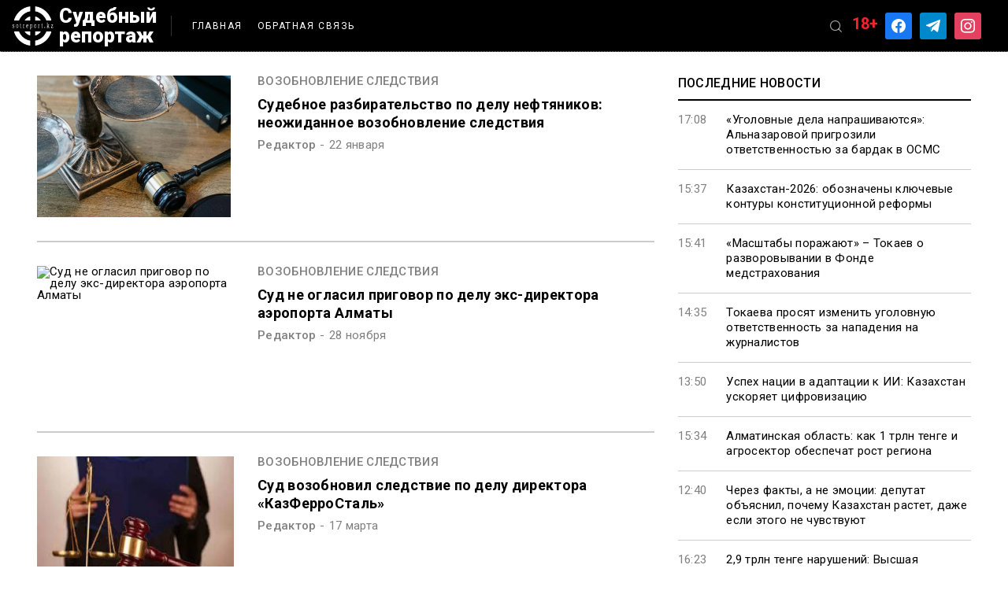

--- FILE ---
content_type: text/html; charset=UTF-8
request_url: https://sotreport.kz/tag/vozobnovlenie-sledstviya/
body_size: 13646
content:
<!doctype html>
<html dir="ltr" lang="ru-RU" prefix="og: https://ogp.me/ns#">
<head>
	<meta charset="UTF-8">
	<meta name="viewport" content="width=device-width, initial-scale=1">
	<meta name="yandex-verification" content="8b5d371b9818118f" />
	<link rel="profile" href="https://gmpg.org/xfn/11">
	<link rel="stylesheet" href="https://unpkg.com/swiper/swiper-bundle.min.css" />
	
	<script src="https://code.jquery.com/jquery-3.6.0.js"
  	integrity="sha256-H+K7U5CnXl1h5ywQfKtSj8PCmoN9aaq30gDh27Xc0jk="
  	crossorigin="anonymous"></script>
	

	<!-- Yandex.Metrika counter -->
	<script type="text/javascript" >
	   (function(m,e,t,r,i,k,a){m[i]=m[i]||function(){(m[i].a=m[i].a||[]).push(arguments)};
	   m[i].l=1*new Date();k=e.createElement(t),a=e.getElementsByTagName(t)[0],k.async=1,k.src=r,a.parentNode.insertBefore(k,a)})
	   (window, document, "script", "https://mc.yandex.ru/metrika/tag.js", "ym");

	   ym(81318001, "init", {
			clickmap:true,
			trackLinks:true,
			accurateTrackBounce:true,
			webvisor:true
	   });
	</script>
	<noscript><div><img src="https://mc.yandex.ru/watch/81318001" style="position:absolute; left:-9999px;" alt="" /></div></noscript>
	<!-- /Yandex.Metrika counter -->
	
	<!-- Global site tag (gtag.js) - Google Analytics -->
	<script async src="https://www.googletagmanager.com/gtag/js?id=G-L9QM82MBSL"></script>
	<script>
	  window.dataLayer = window.dataLayer || [];
	  function gtag(){dataLayer.push(arguments);}
	  gtag('js', new Date());

	  gtag('config', 'G-L9QM82MBSL');
	</script>
	<title>возобновление следствия - Судебный репортаж</title>
	<style>img:is([sizes="auto" i], [sizes^="auto," i]) { contain-intrinsic-size: 3000px 1500px }</style>
	
		<!-- All in One SEO 4.7.9.1 - aioseo.com -->
	<meta name="robots" content="max-image-preview:large" />
	<link rel="canonical" href="https://sotreport.kz/tag/vozobnovlenie-sledstviya/" />
	<meta name="generator" content="All in One SEO (AIOSEO) 4.7.9.1" />
		<script type="application/ld+json" class="aioseo-schema">
			{"@context":"https:\/\/schema.org","@graph":[{"@type":"BreadcrumbList","@id":"https:\/\/sotreport.kz\/tag\/vozobnovlenie-sledstviya\/#breadcrumblist","itemListElement":[{"@type":"ListItem","@id":"https:\/\/sotreport.kz\/#listItem","position":1,"name":"\u0413\u043b\u0430\u0432\u043d\u0430\u044f \u0441\u0442\u0440\u0430\u043d\u0438\u0446\u0430","item":"https:\/\/sotreport.kz\/","nextItem":{"@type":"ListItem","@id":"https:\/\/sotreport.kz\/tag\/vozobnovlenie-sledstviya\/#listItem","name":"\u0432\u043e\u0437\u043e\u0431\u043d\u043e\u0432\u043b\u0435\u043d\u0438\u0435 \u0441\u043b\u0435\u0434\u0441\u0442\u0432\u0438\u044f"}},{"@type":"ListItem","@id":"https:\/\/sotreport.kz\/tag\/vozobnovlenie-sledstviya\/#listItem","position":2,"name":"\u0432\u043e\u0437\u043e\u0431\u043d\u043e\u0432\u043b\u0435\u043d\u0438\u0435 \u0441\u043b\u0435\u0434\u0441\u0442\u0432\u0438\u044f","previousItem":{"@type":"ListItem","@id":"https:\/\/sotreport.kz\/#listItem","name":"\u0413\u043b\u0430\u0432\u043d\u0430\u044f \u0441\u0442\u0440\u0430\u043d\u0438\u0446\u0430"}}]},{"@type":"CollectionPage","@id":"https:\/\/sotreport.kz\/tag\/vozobnovlenie-sledstviya\/#collectionpage","url":"https:\/\/sotreport.kz\/tag\/vozobnovlenie-sledstviya\/","name":"\u0432\u043e\u0437\u043e\u0431\u043d\u043e\u0432\u043b\u0435\u043d\u0438\u0435 \u0441\u043b\u0435\u0434\u0441\u0442\u0432\u0438\u044f - \u0421\u0443\u0434\u0435\u0431\u043d\u044b\u0439 \u0440\u0435\u043f\u043e\u0440\u0442\u0430\u0436","inLanguage":"ru-RU","isPartOf":{"@id":"https:\/\/sotreport.kz\/#website"},"breadcrumb":{"@id":"https:\/\/sotreport.kz\/tag\/vozobnovlenie-sledstviya\/#breadcrumblist"}},{"@type":"Organization","@id":"https:\/\/sotreport.kz\/#organization","name":"\u0421\u0443\u0434\u0435\u0431\u043d\u044b\u0439 \u0440\u0435\u043f\u043e\u0440\u0442\u0430\u0436","url":"https:\/\/sotreport.kz\/"},{"@type":"WebSite","@id":"https:\/\/sotreport.kz\/#website","url":"https:\/\/sotreport.kz\/","name":"\u0421\u0443\u0434\u0435\u0431\u043d\u044b\u0439 \u0440\u0435\u043f\u043e\u0440\u0442\u0430\u0436","inLanguage":"ru-RU","publisher":{"@id":"https:\/\/sotreport.kz\/#organization"}}]}
		</script>
		<!-- All in One SEO -->

<link rel='dns-prefetch' href='//stats.wp.com' />
<link rel='preconnect' href='//i0.wp.com' />
<link rel='preconnect' href='//c0.wp.com' />
<link rel="alternate" type="application/rss+xml" title="Судебный репортаж &raquo; Лента" href="https://sotreport.kz/feed/" />
<link rel="alternate" type="application/rss+xml" title="Судебный репортаж &raquo; Лента метки возобновление следствия" href="https://sotreport.kz/tag/vozobnovlenie-sledstviya/feed/" />
		<!-- This site uses the Google Analytics by MonsterInsights plugin v9.3.0 - Using Analytics tracking - https://www.monsterinsights.com/ -->
							<script src="//www.googletagmanager.com/gtag/js?id=G-L9QM82MBSL"  data-cfasync="false" data-wpfc-render="false" async></script>
			<script data-cfasync="false" data-wpfc-render="false">
				var mi_version = '9.3.0';
				var mi_track_user = true;
				var mi_no_track_reason = '';
								var MonsterInsightsDefaultLocations = {"page_location":"https:\/\/sotreport.kz\/tag\/vozobnovlenie-sledstviya\/"};
				if ( typeof MonsterInsightsPrivacyGuardFilter === 'function' ) {
					var MonsterInsightsLocations = (typeof MonsterInsightsExcludeQuery === 'object') ? MonsterInsightsPrivacyGuardFilter( MonsterInsightsExcludeQuery ) : MonsterInsightsPrivacyGuardFilter( MonsterInsightsDefaultLocations );
				} else {
					var MonsterInsightsLocations = (typeof MonsterInsightsExcludeQuery === 'object') ? MonsterInsightsExcludeQuery : MonsterInsightsDefaultLocations;
				}

								var disableStrs = [
										'ga-disable-G-L9QM82MBSL',
									];

				/* Function to detect opted out users */
				function __gtagTrackerIsOptedOut() {
					for (var index = 0; index < disableStrs.length; index++) {
						if (document.cookie.indexOf(disableStrs[index] + '=true') > -1) {
							return true;
						}
					}

					return false;
				}

				/* Disable tracking if the opt-out cookie exists. */
				if (__gtagTrackerIsOptedOut()) {
					for (var index = 0; index < disableStrs.length; index++) {
						window[disableStrs[index]] = true;
					}
				}

				/* Opt-out function */
				function __gtagTrackerOptout() {
					for (var index = 0; index < disableStrs.length; index++) {
						document.cookie = disableStrs[index] + '=true; expires=Thu, 31 Dec 2099 23:59:59 UTC; path=/';
						window[disableStrs[index]] = true;
					}
				}

				if ('undefined' === typeof gaOptout) {
					function gaOptout() {
						__gtagTrackerOptout();
					}
				}
								window.dataLayer = window.dataLayer || [];

				window.MonsterInsightsDualTracker = {
					helpers: {},
					trackers: {},
				};
				if (mi_track_user) {
					function __gtagDataLayer() {
						dataLayer.push(arguments);
					}

					function __gtagTracker(type, name, parameters) {
						if (!parameters) {
							parameters = {};
						}

						if (parameters.send_to) {
							__gtagDataLayer.apply(null, arguments);
							return;
						}

						if (type === 'event') {
														parameters.send_to = monsterinsights_frontend.v4_id;
							var hookName = name;
							if (typeof parameters['event_category'] !== 'undefined') {
								hookName = parameters['event_category'] + ':' + name;
							}

							if (typeof MonsterInsightsDualTracker.trackers[hookName] !== 'undefined') {
								MonsterInsightsDualTracker.trackers[hookName](parameters);
							} else {
								__gtagDataLayer('event', name, parameters);
							}
							
						} else {
							__gtagDataLayer.apply(null, arguments);
						}
					}

					__gtagTracker('js', new Date());
					__gtagTracker('set', {
						'developer_id.dZGIzZG': true,
											});
					if ( MonsterInsightsLocations.page_location ) {
						__gtagTracker('set', MonsterInsightsLocations);
					}
										__gtagTracker('config', 'G-L9QM82MBSL', {"forceSSL":"true","link_attribution":"true"} );
															window.gtag = __gtagTracker;										(function () {
						/* https://developers.google.com/analytics/devguides/collection/analyticsjs/ */
						/* ga and __gaTracker compatibility shim. */
						var noopfn = function () {
							return null;
						};
						var newtracker = function () {
							return new Tracker();
						};
						var Tracker = function () {
							return null;
						};
						var p = Tracker.prototype;
						p.get = noopfn;
						p.set = noopfn;
						p.send = function () {
							var args = Array.prototype.slice.call(arguments);
							args.unshift('send');
							__gaTracker.apply(null, args);
						};
						var __gaTracker = function () {
							var len = arguments.length;
							if (len === 0) {
								return;
							}
							var f = arguments[len - 1];
							if (typeof f !== 'object' || f === null || typeof f.hitCallback !== 'function') {
								if ('send' === arguments[0]) {
									var hitConverted, hitObject = false, action;
									if ('event' === arguments[1]) {
										if ('undefined' !== typeof arguments[3]) {
											hitObject = {
												'eventAction': arguments[3],
												'eventCategory': arguments[2],
												'eventLabel': arguments[4],
												'value': arguments[5] ? arguments[5] : 1,
											}
										}
									}
									if ('pageview' === arguments[1]) {
										if ('undefined' !== typeof arguments[2]) {
											hitObject = {
												'eventAction': 'page_view',
												'page_path': arguments[2],
											}
										}
									}
									if (typeof arguments[2] === 'object') {
										hitObject = arguments[2];
									}
									if (typeof arguments[5] === 'object') {
										Object.assign(hitObject, arguments[5]);
									}
									if ('undefined' !== typeof arguments[1].hitType) {
										hitObject = arguments[1];
										if ('pageview' === hitObject.hitType) {
											hitObject.eventAction = 'page_view';
										}
									}
									if (hitObject) {
										action = 'timing' === arguments[1].hitType ? 'timing_complete' : hitObject.eventAction;
										hitConverted = mapArgs(hitObject);
										__gtagTracker('event', action, hitConverted);
									}
								}
								return;
							}

							function mapArgs(args) {
								var arg, hit = {};
								var gaMap = {
									'eventCategory': 'event_category',
									'eventAction': 'event_action',
									'eventLabel': 'event_label',
									'eventValue': 'event_value',
									'nonInteraction': 'non_interaction',
									'timingCategory': 'event_category',
									'timingVar': 'name',
									'timingValue': 'value',
									'timingLabel': 'event_label',
									'page': 'page_path',
									'location': 'page_location',
									'title': 'page_title',
									'referrer' : 'page_referrer',
								};
								for (arg in args) {
																		if (!(!args.hasOwnProperty(arg) || !gaMap.hasOwnProperty(arg))) {
										hit[gaMap[arg]] = args[arg];
									} else {
										hit[arg] = args[arg];
									}
								}
								return hit;
							}

							try {
								f.hitCallback();
							} catch (ex) {
							}
						};
						__gaTracker.create = newtracker;
						__gaTracker.getByName = newtracker;
						__gaTracker.getAll = function () {
							return [];
						};
						__gaTracker.remove = noopfn;
						__gaTracker.loaded = true;
						window['__gaTracker'] = __gaTracker;
					})();
									} else {
										console.log("");
					(function () {
						function __gtagTracker() {
							return null;
						}

						window['__gtagTracker'] = __gtagTracker;
						window['gtag'] = __gtagTracker;
					})();
									}
			</script>
				<!-- / Google Analytics by MonsterInsights -->
		<script>
window._wpemojiSettings = {"baseUrl":"https:\/\/s.w.org\/images\/core\/emoji\/15.0.3\/72x72\/","ext":".png","svgUrl":"https:\/\/s.w.org\/images\/core\/emoji\/15.0.3\/svg\/","svgExt":".svg","source":{"concatemoji":"https:\/\/sotreport.kz\/wp-includes\/js\/wp-emoji-release.min.js?ver=6.7.4"}};
/*! This file is auto-generated */
!function(i,n){var o,s,e;function c(e){try{var t={supportTests:e,timestamp:(new Date).valueOf()};sessionStorage.setItem(o,JSON.stringify(t))}catch(e){}}function p(e,t,n){e.clearRect(0,0,e.canvas.width,e.canvas.height),e.fillText(t,0,0);var t=new Uint32Array(e.getImageData(0,0,e.canvas.width,e.canvas.height).data),r=(e.clearRect(0,0,e.canvas.width,e.canvas.height),e.fillText(n,0,0),new Uint32Array(e.getImageData(0,0,e.canvas.width,e.canvas.height).data));return t.every(function(e,t){return e===r[t]})}function u(e,t,n){switch(t){case"flag":return n(e,"\ud83c\udff3\ufe0f\u200d\u26a7\ufe0f","\ud83c\udff3\ufe0f\u200b\u26a7\ufe0f")?!1:!n(e,"\ud83c\uddfa\ud83c\uddf3","\ud83c\uddfa\u200b\ud83c\uddf3")&&!n(e,"\ud83c\udff4\udb40\udc67\udb40\udc62\udb40\udc65\udb40\udc6e\udb40\udc67\udb40\udc7f","\ud83c\udff4\u200b\udb40\udc67\u200b\udb40\udc62\u200b\udb40\udc65\u200b\udb40\udc6e\u200b\udb40\udc67\u200b\udb40\udc7f");case"emoji":return!n(e,"\ud83d\udc26\u200d\u2b1b","\ud83d\udc26\u200b\u2b1b")}return!1}function f(e,t,n){var r="undefined"!=typeof WorkerGlobalScope&&self instanceof WorkerGlobalScope?new OffscreenCanvas(300,150):i.createElement("canvas"),a=r.getContext("2d",{willReadFrequently:!0}),o=(a.textBaseline="top",a.font="600 32px Arial",{});return e.forEach(function(e){o[e]=t(a,e,n)}),o}function t(e){var t=i.createElement("script");t.src=e,t.defer=!0,i.head.appendChild(t)}"undefined"!=typeof Promise&&(o="wpEmojiSettingsSupports",s=["flag","emoji"],n.supports={everything:!0,everythingExceptFlag:!0},e=new Promise(function(e){i.addEventListener("DOMContentLoaded",e,{once:!0})}),new Promise(function(t){var n=function(){try{var e=JSON.parse(sessionStorage.getItem(o));if("object"==typeof e&&"number"==typeof e.timestamp&&(new Date).valueOf()<e.timestamp+604800&&"object"==typeof e.supportTests)return e.supportTests}catch(e){}return null}();if(!n){if("undefined"!=typeof Worker&&"undefined"!=typeof OffscreenCanvas&&"undefined"!=typeof URL&&URL.createObjectURL&&"undefined"!=typeof Blob)try{var e="postMessage("+f.toString()+"("+[JSON.stringify(s),u.toString(),p.toString()].join(",")+"));",r=new Blob([e],{type:"text/javascript"}),a=new Worker(URL.createObjectURL(r),{name:"wpTestEmojiSupports"});return void(a.onmessage=function(e){c(n=e.data),a.terminate(),t(n)})}catch(e){}c(n=f(s,u,p))}t(n)}).then(function(e){for(var t in e)n.supports[t]=e[t],n.supports.everything=n.supports.everything&&n.supports[t],"flag"!==t&&(n.supports.everythingExceptFlag=n.supports.everythingExceptFlag&&n.supports[t]);n.supports.everythingExceptFlag=n.supports.everythingExceptFlag&&!n.supports.flag,n.DOMReady=!1,n.readyCallback=function(){n.DOMReady=!0}}).then(function(){return e}).then(function(){var e;n.supports.everything||(n.readyCallback(),(e=n.source||{}).concatemoji?t(e.concatemoji):e.wpemoji&&e.twemoji&&(t(e.twemoji),t(e.wpemoji)))}))}((window,document),window._wpemojiSettings);
</script>
<style id='wp-emoji-styles-inline-css'>

	img.wp-smiley, img.emoji {
		display: inline !important;
		border: none !important;
		box-shadow: none !important;
		height: 1em !important;
		width: 1em !important;
		margin: 0 0.07em !important;
		vertical-align: -0.1em !important;
		background: none !important;
		padding: 0 !important;
	}
</style>
<link rel='stylesheet' id='wp-block-library-css' href='https://c0.wp.com/c/6.7.4/wp-includes/css/dist/block-library/style.min.css' media='all' />
<link rel='stylesheet' id='wpzoom-social-icons-block-style-css' href='https://sotreport.kz/wp-content/plugins/social-icons-widget-by-wpzoom/block/dist/style-wpzoom-social-icons.css?ver=4.3.4' media='all' />
<link rel='stylesheet' id='mediaelement-css' href='https://c0.wp.com/c/6.7.4/wp-includes/js/mediaelement/mediaelementplayer-legacy.min.css' media='all' />
<link rel='stylesheet' id='wp-mediaelement-css' href='https://c0.wp.com/c/6.7.4/wp-includes/js/mediaelement/wp-mediaelement.min.css' media='all' />
<style id='jetpack-sharing-buttons-style-inline-css'>
.jetpack-sharing-buttons__services-list{display:flex;flex-direction:row;flex-wrap:wrap;gap:0;list-style-type:none;margin:5px;padding:0}.jetpack-sharing-buttons__services-list.has-small-icon-size{font-size:12px}.jetpack-sharing-buttons__services-list.has-normal-icon-size{font-size:16px}.jetpack-sharing-buttons__services-list.has-large-icon-size{font-size:24px}.jetpack-sharing-buttons__services-list.has-huge-icon-size{font-size:36px}@media print{.jetpack-sharing-buttons__services-list{display:none!important}}.editor-styles-wrapper .wp-block-jetpack-sharing-buttons{gap:0;padding-inline-start:0}ul.jetpack-sharing-buttons__services-list.has-background{padding:1.25em 2.375em}
</style>
<style id='classic-theme-styles-inline-css'>
/*! This file is auto-generated */
.wp-block-button__link{color:#fff;background-color:#32373c;border-radius:9999px;box-shadow:none;text-decoration:none;padding:calc(.667em + 2px) calc(1.333em + 2px);font-size:1.125em}.wp-block-file__button{background:#32373c;color:#fff;text-decoration:none}
</style>
<style id='global-styles-inline-css'>
:root{--wp--preset--aspect-ratio--square: 1;--wp--preset--aspect-ratio--4-3: 4/3;--wp--preset--aspect-ratio--3-4: 3/4;--wp--preset--aspect-ratio--3-2: 3/2;--wp--preset--aspect-ratio--2-3: 2/3;--wp--preset--aspect-ratio--16-9: 16/9;--wp--preset--aspect-ratio--9-16: 9/16;--wp--preset--color--black: #000000;--wp--preset--color--cyan-bluish-gray: #abb8c3;--wp--preset--color--white: #ffffff;--wp--preset--color--pale-pink: #f78da7;--wp--preset--color--vivid-red: #cf2e2e;--wp--preset--color--luminous-vivid-orange: #ff6900;--wp--preset--color--luminous-vivid-amber: #fcb900;--wp--preset--color--light-green-cyan: #7bdcb5;--wp--preset--color--vivid-green-cyan: #00d084;--wp--preset--color--pale-cyan-blue: #8ed1fc;--wp--preset--color--vivid-cyan-blue: #0693e3;--wp--preset--color--vivid-purple: #9b51e0;--wp--preset--gradient--vivid-cyan-blue-to-vivid-purple: linear-gradient(135deg,rgba(6,147,227,1) 0%,rgb(155,81,224) 100%);--wp--preset--gradient--light-green-cyan-to-vivid-green-cyan: linear-gradient(135deg,rgb(122,220,180) 0%,rgb(0,208,130) 100%);--wp--preset--gradient--luminous-vivid-amber-to-luminous-vivid-orange: linear-gradient(135deg,rgba(252,185,0,1) 0%,rgba(255,105,0,1) 100%);--wp--preset--gradient--luminous-vivid-orange-to-vivid-red: linear-gradient(135deg,rgba(255,105,0,1) 0%,rgb(207,46,46) 100%);--wp--preset--gradient--very-light-gray-to-cyan-bluish-gray: linear-gradient(135deg,rgb(238,238,238) 0%,rgb(169,184,195) 100%);--wp--preset--gradient--cool-to-warm-spectrum: linear-gradient(135deg,rgb(74,234,220) 0%,rgb(151,120,209) 20%,rgb(207,42,186) 40%,rgb(238,44,130) 60%,rgb(251,105,98) 80%,rgb(254,248,76) 100%);--wp--preset--gradient--blush-light-purple: linear-gradient(135deg,rgb(255,206,236) 0%,rgb(152,150,240) 100%);--wp--preset--gradient--blush-bordeaux: linear-gradient(135deg,rgb(254,205,165) 0%,rgb(254,45,45) 50%,rgb(107,0,62) 100%);--wp--preset--gradient--luminous-dusk: linear-gradient(135deg,rgb(255,203,112) 0%,rgb(199,81,192) 50%,rgb(65,88,208) 100%);--wp--preset--gradient--pale-ocean: linear-gradient(135deg,rgb(255,245,203) 0%,rgb(182,227,212) 50%,rgb(51,167,181) 100%);--wp--preset--gradient--electric-grass: linear-gradient(135deg,rgb(202,248,128) 0%,rgb(113,206,126) 100%);--wp--preset--gradient--midnight: linear-gradient(135deg,rgb(2,3,129) 0%,rgb(40,116,252) 100%);--wp--preset--font-size--small: 13px;--wp--preset--font-size--medium: 20px;--wp--preset--font-size--large: 36px;--wp--preset--font-size--x-large: 42px;--wp--preset--spacing--20: 0.44rem;--wp--preset--spacing--30: 0.67rem;--wp--preset--spacing--40: 1rem;--wp--preset--spacing--50: 1.5rem;--wp--preset--spacing--60: 2.25rem;--wp--preset--spacing--70: 3.38rem;--wp--preset--spacing--80: 5.06rem;--wp--preset--shadow--natural: 6px 6px 9px rgba(0, 0, 0, 0.2);--wp--preset--shadow--deep: 12px 12px 50px rgba(0, 0, 0, 0.4);--wp--preset--shadow--sharp: 6px 6px 0px rgba(0, 0, 0, 0.2);--wp--preset--shadow--outlined: 6px 6px 0px -3px rgba(255, 255, 255, 1), 6px 6px rgba(0, 0, 0, 1);--wp--preset--shadow--crisp: 6px 6px 0px rgba(0, 0, 0, 1);}:where(.is-layout-flex){gap: 0.5em;}:where(.is-layout-grid){gap: 0.5em;}body .is-layout-flex{display: flex;}.is-layout-flex{flex-wrap: wrap;align-items: center;}.is-layout-flex > :is(*, div){margin: 0;}body .is-layout-grid{display: grid;}.is-layout-grid > :is(*, div){margin: 0;}:where(.wp-block-columns.is-layout-flex){gap: 2em;}:where(.wp-block-columns.is-layout-grid){gap: 2em;}:where(.wp-block-post-template.is-layout-flex){gap: 1.25em;}:where(.wp-block-post-template.is-layout-grid){gap: 1.25em;}.has-black-color{color: var(--wp--preset--color--black) !important;}.has-cyan-bluish-gray-color{color: var(--wp--preset--color--cyan-bluish-gray) !important;}.has-white-color{color: var(--wp--preset--color--white) !important;}.has-pale-pink-color{color: var(--wp--preset--color--pale-pink) !important;}.has-vivid-red-color{color: var(--wp--preset--color--vivid-red) !important;}.has-luminous-vivid-orange-color{color: var(--wp--preset--color--luminous-vivid-orange) !important;}.has-luminous-vivid-amber-color{color: var(--wp--preset--color--luminous-vivid-amber) !important;}.has-light-green-cyan-color{color: var(--wp--preset--color--light-green-cyan) !important;}.has-vivid-green-cyan-color{color: var(--wp--preset--color--vivid-green-cyan) !important;}.has-pale-cyan-blue-color{color: var(--wp--preset--color--pale-cyan-blue) !important;}.has-vivid-cyan-blue-color{color: var(--wp--preset--color--vivid-cyan-blue) !important;}.has-vivid-purple-color{color: var(--wp--preset--color--vivid-purple) !important;}.has-black-background-color{background-color: var(--wp--preset--color--black) !important;}.has-cyan-bluish-gray-background-color{background-color: var(--wp--preset--color--cyan-bluish-gray) !important;}.has-white-background-color{background-color: var(--wp--preset--color--white) !important;}.has-pale-pink-background-color{background-color: var(--wp--preset--color--pale-pink) !important;}.has-vivid-red-background-color{background-color: var(--wp--preset--color--vivid-red) !important;}.has-luminous-vivid-orange-background-color{background-color: var(--wp--preset--color--luminous-vivid-orange) !important;}.has-luminous-vivid-amber-background-color{background-color: var(--wp--preset--color--luminous-vivid-amber) !important;}.has-light-green-cyan-background-color{background-color: var(--wp--preset--color--light-green-cyan) !important;}.has-vivid-green-cyan-background-color{background-color: var(--wp--preset--color--vivid-green-cyan) !important;}.has-pale-cyan-blue-background-color{background-color: var(--wp--preset--color--pale-cyan-blue) !important;}.has-vivid-cyan-blue-background-color{background-color: var(--wp--preset--color--vivid-cyan-blue) !important;}.has-vivid-purple-background-color{background-color: var(--wp--preset--color--vivid-purple) !important;}.has-black-border-color{border-color: var(--wp--preset--color--black) !important;}.has-cyan-bluish-gray-border-color{border-color: var(--wp--preset--color--cyan-bluish-gray) !important;}.has-white-border-color{border-color: var(--wp--preset--color--white) !important;}.has-pale-pink-border-color{border-color: var(--wp--preset--color--pale-pink) !important;}.has-vivid-red-border-color{border-color: var(--wp--preset--color--vivid-red) !important;}.has-luminous-vivid-orange-border-color{border-color: var(--wp--preset--color--luminous-vivid-orange) !important;}.has-luminous-vivid-amber-border-color{border-color: var(--wp--preset--color--luminous-vivid-amber) !important;}.has-light-green-cyan-border-color{border-color: var(--wp--preset--color--light-green-cyan) !important;}.has-vivid-green-cyan-border-color{border-color: var(--wp--preset--color--vivid-green-cyan) !important;}.has-pale-cyan-blue-border-color{border-color: var(--wp--preset--color--pale-cyan-blue) !important;}.has-vivid-cyan-blue-border-color{border-color: var(--wp--preset--color--vivid-cyan-blue) !important;}.has-vivid-purple-border-color{border-color: var(--wp--preset--color--vivid-purple) !important;}.has-vivid-cyan-blue-to-vivid-purple-gradient-background{background: var(--wp--preset--gradient--vivid-cyan-blue-to-vivid-purple) !important;}.has-light-green-cyan-to-vivid-green-cyan-gradient-background{background: var(--wp--preset--gradient--light-green-cyan-to-vivid-green-cyan) !important;}.has-luminous-vivid-amber-to-luminous-vivid-orange-gradient-background{background: var(--wp--preset--gradient--luminous-vivid-amber-to-luminous-vivid-orange) !important;}.has-luminous-vivid-orange-to-vivid-red-gradient-background{background: var(--wp--preset--gradient--luminous-vivid-orange-to-vivid-red) !important;}.has-very-light-gray-to-cyan-bluish-gray-gradient-background{background: var(--wp--preset--gradient--very-light-gray-to-cyan-bluish-gray) !important;}.has-cool-to-warm-spectrum-gradient-background{background: var(--wp--preset--gradient--cool-to-warm-spectrum) !important;}.has-blush-light-purple-gradient-background{background: var(--wp--preset--gradient--blush-light-purple) !important;}.has-blush-bordeaux-gradient-background{background: var(--wp--preset--gradient--blush-bordeaux) !important;}.has-luminous-dusk-gradient-background{background: var(--wp--preset--gradient--luminous-dusk) !important;}.has-pale-ocean-gradient-background{background: var(--wp--preset--gradient--pale-ocean) !important;}.has-electric-grass-gradient-background{background: var(--wp--preset--gradient--electric-grass) !important;}.has-midnight-gradient-background{background: var(--wp--preset--gradient--midnight) !important;}.has-small-font-size{font-size: var(--wp--preset--font-size--small) !important;}.has-medium-font-size{font-size: var(--wp--preset--font-size--medium) !important;}.has-large-font-size{font-size: var(--wp--preset--font-size--large) !important;}.has-x-large-font-size{font-size: var(--wp--preset--font-size--x-large) !important;}
:where(.wp-block-post-template.is-layout-flex){gap: 1.25em;}:where(.wp-block-post-template.is-layout-grid){gap: 1.25em;}
:where(.wp-block-columns.is-layout-flex){gap: 2em;}:where(.wp-block-columns.is-layout-grid){gap: 2em;}
:root :where(.wp-block-pullquote){font-size: 1.5em;line-height: 1.6;}
</style>
<link rel='stylesheet' id='cntctfrm_form_style-css' href='https://sotreport.kz/wp-content/plugins/contact-form-plugin/css/form_style.css?ver=4.3.6' media='all' />
<link rel='stylesheet' id='foobox-free-min-css' href='https://sotreport.kz/wp-content/plugins/foobox-image-lightbox/free/css/foobox.free.min.css?ver=2.7.34' media='all' />
<link rel='stylesheet' id='wp-downloadmanager-css' href='https://sotreport.kz/wp-content/plugins/wp-downloadmanager/download-css.css?ver=1.68.9' media='all' />
<link rel='stylesheet' id='mincss-css' href='https://sotreport.kz/wp-content/themes/news-site/css/style.min.css?ver=6.7.4' media='all' />
<link rel='stylesheet' id='wpzoom-social-icons-socicon-css' href='https://sotreport.kz/wp-content/plugins/social-icons-widget-by-wpzoom/assets/css/wpzoom-socicon.css?ver=1733818897' media='all' />
<link rel='stylesheet' id='wpzoom-social-icons-genericons-css' href='https://sotreport.kz/wp-content/plugins/social-icons-widget-by-wpzoom/assets/css/genericons.css?ver=1733818897' media='all' />
<link rel='stylesheet' id='wpzoom-social-icons-academicons-css' href='https://sotreport.kz/wp-content/plugins/social-icons-widget-by-wpzoom/assets/css/academicons.min.css?ver=1733818897' media='all' />
<link rel='stylesheet' id='wpzoom-social-icons-font-awesome-3-css' href='https://sotreport.kz/wp-content/plugins/social-icons-widget-by-wpzoom/assets/css/font-awesome-3.min.css?ver=1733818897' media='all' />
<link rel='stylesheet' id='dashicons-css' href='https://c0.wp.com/c/6.7.4/wp-includes/css/dashicons.min.css' media='all' />
<link rel='stylesheet' id='wpzoom-social-icons-styles-css' href='https://sotreport.kz/wp-content/plugins/social-icons-widget-by-wpzoom/assets/css/wpzoom-social-icons-styles.css?ver=1733818897' media='all' />
<link rel='stylesheet' id='fancybox-css' href='https://sotreport.kz/wp-content/plugins/easy-fancybox/fancybox/1.5.4/jquery.fancybox.min.css?ver=6.7.4' media='screen' />
<style id='fancybox-inline-css'>
#fancybox-outer{background:#ffffff}#fancybox-content{background:#ffffff;border-color:#ffffff;color:#000000;}#fancybox-title,#fancybox-title-float-main{color:#fff}
</style>
<link rel='stylesheet' id='wp-pagenavi-css' href='https://sotreport.kz/wp-content/plugins/wp-pagenavi/pagenavi-css.css?ver=2.70' media='all' />
<link rel='preload' as='font'  id='wpzoom-social-icons-font-academicons-woff2-css' href='https://sotreport.kz/wp-content/plugins/social-icons-widget-by-wpzoom/assets/font/academicons.woff2?v=1.9.2' type='font/woff2' crossorigin />
<link rel='preload' as='font'  id='wpzoom-social-icons-font-fontawesome-3-woff2-css' href='https://sotreport.kz/wp-content/plugins/social-icons-widget-by-wpzoom/assets/font/fontawesome-webfont.woff2?v=4.7.0' type='font/woff2' crossorigin />
<link rel='preload' as='font'  id='wpzoom-social-icons-font-genericons-woff-css' href='https://sotreport.kz/wp-content/plugins/social-icons-widget-by-wpzoom/assets/font/Genericons.woff' type='font/woff' crossorigin />
<link rel='preload' as='font'  id='wpzoom-social-icons-font-socicon-woff2-css' href='https://sotreport.kz/wp-content/plugins/social-icons-widget-by-wpzoom/assets/font/socicon.woff2?v=4.3.4' type='font/woff2' crossorigin />
<script src="https://sotreport.kz/wp-content/plugins/google-analytics-for-wordpress/assets/js/frontend-gtag.min.js?ver=9.3.0" id="monsterinsights-frontend-script-js" async data-wp-strategy="async"></script>
<script data-cfasync="false" data-wpfc-render="false" id='monsterinsights-frontend-script-js-extra'>var monsterinsights_frontend = {"js_events_tracking":"true","download_extensions":"doc,pdf,ppt,zip,xls,docx,pptx,xlsx","inbound_paths":"[{\"path\":\"\\\/go\\\/\",\"label\":\"affiliate\"},{\"path\":\"\\\/recommend\\\/\",\"label\":\"affiliate\"}]","home_url":"https:\/\/sotreport.kz","hash_tracking":"false","v4_id":"G-L9QM82MBSL"};</script>
<script src="https://c0.wp.com/c/6.7.4/wp-includes/js/jquery/jquery.min.js" id="jquery-core-js"></script>
<script src="https://c0.wp.com/c/6.7.4/wp-includes/js/jquery/jquery-migrate.min.js" id="jquery-migrate-js"></script>
<script id="foobox-free-min-js-before">
/* Run FooBox FREE (v2.7.34) */
var FOOBOX = window.FOOBOX = {
	ready: true,
	disableOthers: false,
	o: {wordpress: { enabled: true }, countMessage:'image %index of %total', captions: { dataTitle: ["captionTitle","title"], dataDesc: ["captionDesc","description"] }, rel: '', excludes:'.fbx-link,.nofoobox,.nolightbox,a[href*="pinterest.com/pin/create/button/"]', affiliate : { enabled: false }},
	selectors: [
		".foogallery-container.foogallery-lightbox-foobox", ".foogallery-container.foogallery-lightbox-foobox-free", ".gallery", ".wp-block-gallery", ".wp-caption", ".wp-block-image", "a:has(img[class*=wp-image-])", ".post a:has(img[class*=wp-image-])", ".foobox"
	],
	pre: function( $ ){
		// Custom JavaScript (Pre)
		
	},
	post: function( $ ){
		// Custom JavaScript (Post)
		
		// Custom Captions Code
		
	},
	custom: function( $ ){
		// Custom Extra JS
		
	}
};
</script>
<script src="https://sotreport.kz/wp-content/plugins/foobox-image-lightbox/free/js/foobox.free.min.js?ver=2.7.34" id="foobox-free-min-js"></script>
<link rel="https://api.w.org/" href="https://sotreport.kz/wp-json/" /><link rel="alternate" title="JSON" type="application/json" href="https://sotreport.kz/wp-json/wp/v2/tags/5751" /><link rel="EditURI" type="application/rsd+xml" title="RSD" href="https://sotreport.kz/xmlrpc.php?rsd" />
<meta name="generator" content="WordPress 6.7.4" />
<style>
		#category-posts-2-internal ul {padding: 0;}
#category-posts-2-internal .cat-post-item img {max-width: initial; max-height: initial; margin: initial;}
#category-posts-2-internal .cat-post-author {margin-bottom: 0;}
#category-posts-2-internal .cat-post-thumbnail {margin: 5px 10px 5px 0;}
#category-posts-2-internal .cat-post-item:before {content: ""; clear: both;}
#category-posts-2-internal .cat-post-excerpt-more {display: inline-block;}
#category-posts-2-internal .cat-post-item {list-style: none; margin: 3px 0 10px; padding: 3px 0;}
#category-posts-2-internal .cat-post-current .cat-post-title {font-weight: bold; text-transform: uppercase;}
#category-posts-2-internal [class*=cat-post-tax] {font-size: 0.85em;}
#category-posts-2-internal [class*=cat-post-tax] * {display:inline-block;}
#category-posts-2-internal .cat-post-item:after {content: ""; display: table;	clear: both;}
#category-posts-2-internal .cat-post-item .cat-post-title {overflow: hidden;text-overflow: ellipsis;white-space: initial;display: -webkit-box;-webkit-line-clamp: 2;-webkit-box-orient: vertical;padding-bottom: 0 !important;}
#category-posts-2-internal .cat-post-item:after {content: ""; display: table;	clear: both;}
#category-posts-2-internal .cat-post-thumbnail {display:block; float:left; margin:5px 10px 5px 0;}
#category-posts-2-internal .cat-post-crop {overflow:hidden;display:block;}
#category-posts-2-internal p {margin:5px 0 0 0}
#category-posts-2-internal li > div {margin:5px 0 0 0; clear:both;}
#category-posts-2-internal .dashicons {vertical-align:middle;}
#category-posts-2-internal .cat-post-thumbnail .cat-post-crop img {height: 150px;}
#category-posts-2-internal .cat-post-thumbnail .cat-post-crop img {width: 150px;}
#category-posts-2-internal .cat-post-thumbnail .cat-post-crop img {object-fit: cover; max-width: 100%; display: block;}
#category-posts-2-internal .cat-post-thumbnail .cat-post-crop-not-supported img {width: 100%;}
#category-posts-2-internal .cat-post-thumbnail {max-width:100%;}
#category-posts-2-internal .cat-post-item img {margin: initial;}
</style>
		<!-- Global site tag (gtag.js) - Google Analytics -->
<script async src="https://www.googletagmanager.com/gtag/js?id=UA-143538892-1"></script>
<script>
  window.dataLayer = window.dataLayer || [];
  function gtag(){dataLayer.push(arguments);}
  gtag('js', new Date());

  gtag('config', 'UA-143538892-1');
</script>	<style>img#wpstats{display:none}</style>
		<link rel="icon" href="https://i0.wp.com/sotreport.kz/wp-content/uploads/2021/04/cropped-logo-sotreport-1.jpeg?fit=32%2C32&#038;ssl=1" sizes="32x32" />
<link rel="icon" href="https://i0.wp.com/sotreport.kz/wp-content/uploads/2021/04/cropped-logo-sotreport-1.jpeg?fit=192%2C192&#038;ssl=1" sizes="192x192" />
<link rel="apple-touch-icon" href="https://i0.wp.com/sotreport.kz/wp-content/uploads/2021/04/cropped-logo-sotreport-1.jpeg?fit=180%2C180&#038;ssl=1" />
<meta name="msapplication-TileImage" content="https://i0.wp.com/sotreport.kz/wp-content/uploads/2021/04/cropped-logo-sotreport-1.jpeg?fit=270%2C270&#038;ssl=1" />
</head>

<body class="archive tag tag-vozobnovlenie-sledstviya tag-5751 hfeed">
<div id="page" class="site">
		

	<header class="header">
   		<div class="header-container">
			<div class="header-wrapper">
				<span class="header__logo">
					<a href="/">
					<div class="header-logo__img" >
						<img  src="/wp-content/themes/news-site/img/logo2.jpg" alt="">
					</div>
					Судебный репортаж
					</a>
				</span>
				<nav class="header__menu menu-header">
					<ul class="menu-header__list">
						<ul id="menu" class="menu-header__list"><li id="menu-item-8408" class="menu-header__item"><a href="https://sotreport.kz/">Главная</a></li>
<li id="menu-item-8410" class="menu-header__item"><a href="https://sotreport.kz/feedback/">Обратная связь</a></li>
</ul> 
					</ul> 
					<div class="menu-header__form">
						<div class="lang">
							<!---->
						</div>   
						<a href="http://sotreport.kz/poisk/" class="menu-header__search _icon-loupe"></a>
						
						<div class="menu-header__restrictions">
							18+
						</div>
						<div class="menu-header__burger">
							<span></span>
							<span></span>
							<span></span>
						</div>
					</div>
					<div class="mobile-menu" >
					<ul class="mobile-menu__list">
						<ul id="menu" class="mobile-menu__list"><li class="mobile-menu__item"><a href="https://sotreport.kz/">Главная</a></li>
<li class="mobile-menu__item"><a href="https://sotreport.kz/feedback/">Обратная связь</a></li>
</ul>					</ul>
					<div id="social-icons-widget" class="social-icons-widget"><h3 class="social-icons-widget-title">Мы в социальных сетях</h3>
		
<ul class="zoom-social-icons-list zoom-social-icons-list--with-canvas zoom-social-icons-list--rounded zoom-social-icons-list--no-labels">

		
				<li class="zoom-social_icons-list__item">
		<a class="zoom-social_icons-list__link" href="https://www.facebook.com/sotreport.kz" target="_blank" title="Facebook" rel="nofollow">
									
						<span class="screen-reader-text">facebook</span>
			
						<span class="zoom-social_icons-list-span social-icon socicon socicon-facebook" data-hover-rule="background-color" data-hover-color="#1877F2" style="background-color : #1877F2; font-size: 18px; padding:8px" ></span>
			
					</a>
	</li>

	
				<li class="zoom-social_icons-list__item">
		<a class="zoom-social_icons-list__link" href="https://t.me/sotreport" target="_blank" title="Default Label" rel="nofollow">
									
						<span class="screen-reader-text">telegram</span>
			
						<span class="zoom-social_icons-list-span social-icon socicon socicon-telegram" data-hover-rule="background-color" data-hover-color="#0088cc" style="background-color : #0088cc; font-size: 18px; padding:8px" ></span>
			
					</a>
	</li>

	
				<li class="zoom-social_icons-list__item">
		<a class="zoom-social_icons-list__link" href="https://www.instagram.com/sotreport.kz/" target="_blank" title="Instagram" rel="nofollow">
									
						<span class="screen-reader-text">instagram</span>
			
						<span class="zoom-social_icons-list-span social-icon socicon socicon-instagram" data-hover-rule="background-color" data-hover-color="#e4405f" style="background-color : #e4405f; font-size: 18px; padding:8px" ></span>
			
					</a>
	</li>

	
</ul>

		</div>					
					</div>
				</nav>
				<div class="header-social">
					<div id="social-icons-widget" class="social-icons-widget"><h3 class="social-icons-widget-title">Мы в социальных сетях</h3>
		
<ul class="zoom-social-icons-list zoom-social-icons-list--with-canvas zoom-social-icons-list--rounded zoom-social-icons-list--no-labels">

		
				<li class="zoom-social_icons-list__item">
		<a class="zoom-social_icons-list__link" href="https://www.facebook.com/sotreport.kz" target="_blank" title="Facebook" rel="nofollow">
									
						<span class="screen-reader-text">facebook</span>
			
						<span class="zoom-social_icons-list-span social-icon socicon socicon-facebook" data-hover-rule="background-color" data-hover-color="#1877F2" style="background-color : #1877F2; font-size: 18px; padding:8px" ></span>
			
					</a>
	</li>

	
				<li class="zoom-social_icons-list__item">
		<a class="zoom-social_icons-list__link" href="https://t.me/sotreport" target="_blank" title="Default Label" rel="nofollow">
									
						<span class="screen-reader-text">telegram</span>
			
						<span class="zoom-social_icons-list-span social-icon socicon socicon-telegram" data-hover-rule="background-color" data-hover-color="#0088cc" style="background-color : #0088cc; font-size: 18px; padding:8px" ></span>
			
					</a>
	</li>

	
				<li class="zoom-social_icons-list__item">
		<a class="zoom-social_icons-list__link" href="https://www.instagram.com/sotreport.kz/" target="_blank" title="Instagram" rel="nofollow">
									
						<span class="screen-reader-text">instagram</span>
			
						<span class="zoom-social_icons-list-span social-icon socicon socicon-instagram" data-hover-rule="background-color" data-hover-color="#e4405f" style="background-color : #e4405f; font-size: 18px; padding:8px" ></span>
			
					</a>
	</li>

	
</ul>

		</div>				</div>
			</div>
		</div>
		
	</header>


<section>
     <div class="container">
			<div class="articles-item">
				<div class="articles-item__post item-post">
							      									   <a href="https://sotreport.kz/report/sudebnoe-razbiratelstvo-po-delu-neftyanikov-neozhidannoe-vozobnovlenie-sledstviya/" class="item-post__link ">
						      <div class="item-post__item">
						         <div class="item-post__img">
						            <img src="https://i0.wp.com/sotreport.kz/wp-content/uploads/2025/01/pexels-sora-shimazaki-5668882.jpg?fit=960%2C703&#038;ssl=1" alt="Судебное разбирательство по делу нефтяников: неожиданное возобновление следствия">
						         </div>
						         <div class="item-post__text">
						            <div class="item-post__name">
						               возобновление следствия						            </div>
						            <div class="item-post__title">
						               Судебное разбирательство по делу нефтяников: неожиданное возобновление следствия						            </div>
						            <div class="item-post__discription">
						               	
						            </div>
						            <div class="item-post__info post-info">
						               <div class="post-info__author">Редактор</div>
						               <span>-</span>
						               <div class="post-info__date">22 января</div>
						            </div>
						         </div>
						      </div>
						   </a>  

												   <a href="https://sotreport.kz/news/sud-ne-oglasil-prigovor-po-delu-eks-direktora-aeroporta-almaty/" class="item-post__link ">
						      <div class="item-post__item">
						         <div class="item-post__img">
						            <img src="" alt="Суд не огласил приговор по делу экс-директора аэропорта Алматы">
						         </div>
						         <div class="item-post__text">
						            <div class="item-post__name">
						               возобновление следствия						            </div>
						            <div class="item-post__title">
						               Суд не огласил приговор по делу экс-директора аэропорта Алматы						            </div>
						            <div class="item-post__discription">
						               	
						            </div>
						            <div class="item-post__info post-info">
						               <div class="post-info__author">Редактор</div>
						               <span>-</span>
						               <div class="post-info__date">28 ноября</div>
						            </div>
						         </div>
						      </div>
						   </a>  

												   <a href="https://sotreport.kz/news/sud-vozobnovil-sledstvie-po-delu-direktora-kazferrostal/" class="item-post__link ">
						      <div class="item-post__item">
						         <div class="item-post__img">
						            <img src="https://i0.wp.com/sotreport.kz/wp-content/uploads/2023/03/bez-nazvaniya-1440x810-1.jpeg?fit=1440%2C810&#038;ssl=1" alt="Суд возобновил следствие по делу директора «КазФерроСталь»">
						         </div>
						         <div class="item-post__text">
						            <div class="item-post__name">
						               возобновление следствия						            </div>
						            <div class="item-post__title">
						               Суд возобновил следствие по делу директора «КазФерроСталь»						            </div>
						            <div class="item-post__discription">
						               	
						            </div>
						            <div class="item-post__info post-info">
						               <div class="post-info__author">Редактор</div>
						               <span>-</span>
						               <div class="post-info__date">17 марта</div>
						            </div>
						         </div>
						      </div>
						   </a>  

										</div>
								<div class="articles-item__last item-last">
				   <div class="item-last__title">
    				      Последние новости
				   </div>
				   							
					   <a href="https://sotreport.kz/?p=37500" class="item-columns__link archive-link">
							
					      <div class="columns-left__item item-news">
					         <div class="item-news__item">
					            17:08					         </div>
					         <div class="item-news__item">
					            «Уголовные дела напрашиваются»: Альназаровой пригрозили ответственностью за бардак в ОСМС					         </div>
					      </div>
					   </a>
					   						
					   <a href="https://sotreport.kz/?p=37497" class="item-columns__link archive-link">
							
					      <div class="columns-left__item item-news">
					         <div class="item-news__item">
					            15:37					         </div>
					         <div class="item-news__item">
					            Казахстан-2026: обозначены ключевые контуры конституционной реформы					         </div>
					      </div>
					   </a>
					   						
					   <a href="https://sotreport.kz/?p=37494" class="item-columns__link archive-link">
							
					      <div class="columns-left__item item-news">
					         <div class="item-news__item">
					            15:41					         </div>
					         <div class="item-news__item">
					            «Масштабы поражают» – Токаев о разворовывании в Фонде медстрахования					         </div>
					      </div>
					   </a>
					   						
					   <a href="https://sotreport.kz/?p=37491" class="item-columns__link archive-link">
							
					      <div class="columns-left__item item-news">
					         <div class="item-news__item">
					            14:35					         </div>
					         <div class="item-news__item">
					            Токаева просят изменить уголовную ответственность за нападения на журналистов					         </div>
					      </div>
					   </a>
					   						
					   <a href="https://sotreport.kz/?p=37488" class="item-columns__link archive-link">
							
					      <div class="columns-left__item item-news">
					         <div class="item-news__item">
					            13:50					         </div>
					         <div class="item-news__item">
					            Успех нации в адаптации к ИИ: Казахстан ускоряет цифровизацию					         </div>
					      </div>
					   </a>
					   						
					   <a href="https://sotreport.kz/?p=37485" class="item-columns__link archive-link">
							
					      <div class="columns-left__item item-news">
					         <div class="item-news__item">
					            15:34					         </div>
					         <div class="item-news__item">
					            Алматинская область: как 1 трлн тенге и агросектор обеспечат рост региона					         </div>
					      </div>
					   </a>
					   						
					   <a href="https://sotreport.kz/?p=37482" class="item-columns__link archive-link">
							
					      <div class="columns-left__item item-news">
					         <div class="item-news__item">
					            12:40					         </div>
					         <div class="item-news__item">
					            Через факты, а не эмоции: депутат объяснил, почему Казахстан растет, даже если этого не чувствуют					         </div>
					      </div>
					   </a>
					   						
					   <a href="https://sotreport.kz/?p=37479" class="item-columns__link archive-link">
							
					      <div class="columns-left__item item-news">
					         <div class="item-news__item">
					            16:23					         </div>
					         <div class="item-news__item">
					            2,9 трлн тенге нарушений: Высшая аудиторская палата подвела итоги госаудита за 2025 год					         </div>
					      </div>
					   </a>
					   						
					   <a href="https://sotreport.kz/?p=37476" class="item-columns__link archive-link">
							
					      <div class="columns-left__item item-news">
					         <div class="item-news__item">
					            15:01					         </div>
					         <div class="item-news__item">
					            Ремонт без гарантий: прокуратура района Беимбета Майлина вернула в бюджет 35,6 млн тенге					         </div>
					      </div>
					   </a>
					   						
					   <a href="https://sotreport.kz/?p=37473" class="item-columns__link archive-link">
							
					      <div class="columns-left__item item-news">
					         <div class="item-news__item">
					            13:26					         </div>
					         <div class="item-news__item">
					            Скрытая съёмка не доказательство: суд отказал во взыскании 3,6 млн тенге за «незаконное» использование песни					         </div>
					      </div>
					   </a>
					   						
					   <a href="https://sotreport.kz/?p=37470" class="item-columns__link archive-link">
							
					      <div class="columns-left__item item-news">
					         <div class="item-news__item">
					            12:15					         </div>
					         <div class="item-news__item">
					            682 млн тенге из ОСМС: руководителя частных клиник арестовали по делу о хищении					         </div>
					      </div>
					   </a>
					   						
					   <a href="https://sotreport.kz/?p=37467" class="item-columns__link archive-link">
							
					      <div class="columns-left__item item-news">
					         <div class="item-news__item">
					            14:59					         </div>
					         <div class="item-news__item">
					            Брак без подписи и присутствия: суд признал недействительной запись ЗАГСа 1991 года					         </div>
					      </div>
					   </a>
					   						
					   <a href="https://sotreport.kz/?p=37464" class="item-columns__link archive-link">
							
					      <div class="columns-left__item item-news">
					         <div class="item-news__item">
					            13:18					         </div>
					         <div class="item-news__item">
					            Кинотеатры забирают половину кассы: депутат требует проверить киносети на монопольную прибыль					         </div>
					      </div>
					   </a>
					   						
					   <a href="https://sotreport.kz/?p=37459" class="item-columns__link archive-link">
							
					      <div class="columns-left__item item-news">
					         <div class="item-news__item">
					            12:59					         </div>
					         <div class="item-news__item">
					            Кадровый коллапс в медицине: регионы не исполняют решения правительства					         </div>
					      </div>
					   </a>
					   						
					   <a href="https://sotreport.kz/?p=37456" class="item-columns__link archive-link">
							
					      <div class="columns-left__item item-news">
					         <div class="item-news__item">
					            12:28					         </div>
					         <div class="item-news__item">
					            Продажу алкоголя предлагают сократить: запрет после 20:00 и жёсткий контроль оборота					         </div>
					      </div>
					   </a>
					   						
					   <a href="https://sotreport.kz/?p=37453" class="item-columns__link archive-link">
							
					      <div class="columns-left__item item-news">
					         <div class="item-news__item">
					            10:55					         </div>
					         <div class="item-news__item">
					            806 млн тенге за три года: депутаты недовольны высокими доходами главы «Самрук-Казына»					         </div>
					      </div>
					   </a>
					   						
					   <a href="https://sotreport.kz/?p=37450" class="item-columns__link archive-link">
							
					      <div class="columns-left__item item-news">
					         <div class="item-news__item">
					            10:39					         </div>
					         <div class="item-news__item">
					            Блогер с миллионами подписчиков объявлен в международный розыск					         </div>
					      </div>
					   </a>
					   						
					   <a href="https://sotreport.kz/?p=37446" class="item-columns__link archive-link">
							
					      <div class="columns-left__item item-news">
					         <div class="item-news__item">
					            13:57					         </div>
					         <div class="item-news__item">
					            Жилье в Казахстане подорожает в 2026 году: что важно знать и как выгодно купить					         </div>
					      </div>
					   </a>
					   						
					   <a href="https://sotreport.kz/?p=37443" class="item-columns__link archive-link">
							
					      <div class="columns-left__item item-news">
					         <div class="item-news__item">
					            12:04					         </div>
					         <div class="item-news__item">
					            ИИ выявил побои ребёнка в психоневрологическом центре: начато расследование					         </div>
					      </div>
					   </a>
					   						
					   <a href="https://sotreport.kz/?p=37439" class="item-columns__link archive-link">
							
					      <div class="columns-left__item item-news">
					         <div class="item-news__item">
					            11:17					         </div>
					         <div class="item-news__item">
					            Правила новой реальности					         </div>
					      </div>
					   </a>
					   	
				</div>
							</div>
         
      </div>
   </section>	
				




	<footer class="footer">
   <div class="footer-container">
      <div class="footer-main">
         <div class="footer-main__logo">
           <a href="" class="footer-main__link">
               <div class="footer-main__img">
                  <img src="/wp-content/themes/news-site/img/logo2.jpg" alt="">
               </div>
               Судебный </br >репортаж
            </a>
         </div>    
        <ul id="theme-all-menu" class="footer-main__nav nav-footer"><li id="menu-item-8389" class="nav-footer__list"><a href="https://sotreport.kz/">Главная</a></li>
<li id="menu-item-8391" class="nav-footer__list"><a href="https://sotreport.kz/feedback/">Обратная связь</a></li>
</ul>        <ul id="theme-all-menu" class="footer-main__nav nav-footer"><li id="menu-item-8402" class="nav-footer__list"><a href="https://sotreport.kz/category/news/">Новости</a></li>
<li id="menu-item-8403" class="nav-footer__list"><a href="https://sotreport.kz/category/report/">Репортажи</a></li>
<li id="menu-item-8404" class="nav-footer__list"><a href="https://sotreport.kz/category/legal-advice/">Юридические советы</a></li>
<li id="menu-item-8401" class="nav-footer__list"><a href="https://sotreport.kz/category/lawyer-stories/">Адвокатские истории</a></li>
<li id="menu-item-8405" class="nav-footer__list"><a href="https://sotreport.kz/category/judge-wars/">Войны судей</a></li>
<li id="menu-item-8406" class="nav-footer__list"><a href="https://sotreport.kz/category/special_project/">Спецпроект</a></li>
</ul>         <div class="footer-main__email footer-email">
            <span class="footer-email__title">Для партнерства</span>
            <form action="" id="footer-form" class="footer-email__form">
               <input class="footer-email__email" placeholder="Ваш e-mail" type="email" required>
               <button class="footer-email__btn" type="submit">Отправить</button>
            </form>
         </div>
      </div>
      <div class="footer-additional">
         <div class="footer-additional__copyright">
            © 2021 «Судебный репортаж»
         </div>
         <div class="footer-additional__text additional-text">
            <a href="/wp-content/themes/news-site/img/svidetelstvo.pdf" class="additional-text__link" target="_blank">Свидетельство</a>
             о постановке на учет периодического печатного издания, информационного агентства и сетевого издания от 02.03.2021 
         </div>
         <div class="footer-additional__social social-icons">
            <div id="social-icons-widget" class="social-icons-widget"><h3 class="social-icons-widget-title">Мы в социальных сетях</h3>
		
<ul class="zoom-social-icons-list zoom-social-icons-list--with-canvas zoom-social-icons-list--rounded zoom-social-icons-list--no-labels">

		
				<li class="zoom-social_icons-list__item">
		<a class="zoom-social_icons-list__link" href="https://www.facebook.com/sotreport.kz" target="_blank" title="Facebook" rel="nofollow">
									
						<span class="screen-reader-text">facebook</span>
			
						<span class="zoom-social_icons-list-span social-icon socicon socicon-facebook" data-hover-rule="background-color" data-hover-color="#1877F2" style="background-color : #1877F2; font-size: 18px; padding:8px" ></span>
			
					</a>
	</li>

	
				<li class="zoom-social_icons-list__item">
		<a class="zoom-social_icons-list__link" href="https://t.me/sotreport" target="_blank" title="Default Label" rel="nofollow">
									
						<span class="screen-reader-text">telegram</span>
			
						<span class="zoom-social_icons-list-span social-icon socicon socicon-telegram" data-hover-rule="background-color" data-hover-color="#0088cc" style="background-color : #0088cc; font-size: 18px; padding:8px" ></span>
			
					</a>
	</li>

	
				<li class="zoom-social_icons-list__item">
		<a class="zoom-social_icons-list__link" href="https://www.instagram.com/sotreport.kz/" target="_blank" title="Instagram" rel="nofollow">
									
						<span class="screen-reader-text">instagram</span>
			
						<span class="zoom-social_icons-list-span social-icon socicon socicon-instagram" data-hover-rule="background-color" data-hover-color="#e4405f" style="background-color : #e4405f; font-size: 18px; padding:8px" ></span>
			
					</a>
	</li>

	
</ul>

		</div>         </div>
      </div>
   </div>
</footer>



</div><!-- #page -->
<script>
   // let social = document.querySelector('.menu-header__social');
   // let open = document.querySelector('.social-icons__list');
   // social.addEventListener('click', () => {
   //    social.classList.toggle('open-social');
   //    open.classList.toggle('open-list');

   // });
</script>
<script>
   let burgerMenu = document.querySelector('.menu-header__burger');
   let mobileMenu = document.querySelector('.mobile-menu');
   let header = document.querySelector('.header');

   burgerMenu.addEventListener('click', () => {
      burgerMenu.classList.toggle('open');
      mobileMenu.classList.toggle('visible');
      header.classList.toggle('fixed');
   });
</script>

  
<script> 
   
	function ajaxFormfooter() { 
    $("#footer-form").submit(function(e) {
 
        var email = document.querySelector('.footer-email__email').value; 
        e.preventDefault();

        $.ajax({
            type: "POST",
            url: "/wp-content/themes/news-site/ajax/ajax-partners.php",
            data: { email:email },
            success: function(result) {
                console.log(result);
				document.querySelector('.success-partners').classList.add('success-open');
				document.querySelector('.success-partners__close').addEventListener('click', ()=> {
					document.querySelector('.success-partners').classList.remove('success-open');
				});
            }
        });
    });
}
ajaxFormfooter();
</script>
<script src="https://sotreport.kz/wp-content/themes/news-site/js/navigation.js?ver=1.0.0" id="news-site-navigation-js"></script>
<script src="https://sotreport.kz/wp-content/plugins/social-icons-widget-by-wpzoom/assets/js/social-icons-widget-frontend.js?ver=1733818897" id="zoom-social-icons-widget-frontend-js"></script>
<script src="https://sotreport.kz/wp-content/plugins/easy-fancybox/vendor/purify.min.js?ver=6.7.4" id="fancybox-purify-js"></script>
<script src="https://sotreport.kz/wp-content/plugins/easy-fancybox/fancybox/1.5.4/jquery.fancybox.min.js?ver=6.7.4" id="jquery-fancybox-js"></script>
<script id="jquery-fancybox-js-after">
var fb_timeout, fb_opts={'autoScale':true,'showCloseButton':true,'width':560,'height':340,'margin':20,'pixelRatio':'false','padding':10,'centerOnScroll':false,'enableEscapeButton':true,'speedIn':300,'speedOut':300,'overlayShow':true,'hideOnOverlayClick':true,'overlayColor':'#000','overlayOpacity':0.6,'minViewportWidth':320,'minVpHeight':320,'disableCoreLightbox':'true','enableBlockControls':'true','fancybox_openBlockControls':'true' };
if(typeof easy_fancybox_handler==='undefined'){
var easy_fancybox_handler=function(){
jQuery([".nolightbox","a.wp-block-file__button","a.pin-it-button","a[href*='pinterest.com\/pin\/create']","a[href*='facebook.com\/share']","a[href*='twitter.com\/share']"].join(',')).addClass('nofancybox');
jQuery('a.fancybox-close').on('click',function(e){e.preventDefault();jQuery.fancybox.close()});
/* IMG */
						var unlinkedImageBlocks=jQuery(".wp-block-image > img:not(.nofancybox,figure.nofancybox>img)");
						unlinkedImageBlocks.wrap(function() {
							var href = jQuery( this ).attr( "src" );
							return "<a href='" + href + "'></a>";
						});
var fb_IMG_select=jQuery('a[href*=".jpg" i]:not(.nofancybox,li.nofancybox>a,figure.nofancybox>a),area[href*=".jpg" i]:not(.nofancybox),a[href*=".png" i]:not(.nofancybox,li.nofancybox>a,figure.nofancybox>a),area[href*=".png" i]:not(.nofancybox),a[href*=".webp" i]:not(.nofancybox,li.nofancybox>a,figure.nofancybox>a),area[href*=".webp" i]:not(.nofancybox),a[href*=".jpeg" i]:not(.nofancybox,li.nofancybox>a,figure.nofancybox>a),area[href*=".jpeg" i]:not(.nofancybox)');
fb_IMG_select.addClass('fancybox image');
var fb_IMG_sections=jQuery('.gallery,.wp-block-gallery,.tiled-gallery,.wp-block-jetpack-tiled-gallery,.ngg-galleryoverview,.ngg-imagebrowser,.nextgen_pro_blog_gallery,.nextgen_pro_film,.nextgen_pro_horizontal_filmstrip,.ngg-pro-masonry-wrapper,.ngg-pro-mosaic-container,.nextgen_pro_sidescroll,.nextgen_pro_slideshow,.nextgen_pro_thumbnail_grid,.tiled-gallery');
fb_IMG_sections.each(function(){jQuery(this).find(fb_IMG_select).attr('rel','gallery-'+fb_IMG_sections.index(this));});
jQuery('a.fancybox,area.fancybox,.fancybox>a').each(function(){jQuery(this).fancybox(jQuery.extend(true,{},fb_opts,{'transition':'elastic','transitionIn':'elastic','transitionOut':'elastic','opacity':false,'hideOnContentClick':false,'titleShow':true,'titlePosition':'over','titleFromAlt':true,'showNavArrows':true,'enableKeyboardNav':true,'cyclic':false,'mouseWheel':'true','changeSpeed':250,'changeFade':300}))});
};};
var easy_fancybox_auto=function(){setTimeout(function(){jQuery('a#fancybox-auto,#fancybox-auto>a').first().trigger('click')},1000);};
jQuery(easy_fancybox_handler);jQuery(document).on('post-load',easy_fancybox_handler);
jQuery(easy_fancybox_auto);
</script>
<script src="https://sotreport.kz/wp-content/plugins/easy-fancybox/vendor/jquery.easing.min.js?ver=1.4.1" id="jquery-easing-js"></script>
<script src="https://sotreport.kz/wp-content/plugins/easy-fancybox/vendor/jquery.mousewheel.min.js?ver=3.1.13" id="jquery-mousewheel-js"></script>
<script src="https://stats.wp.com/e-202604.js" id="jetpack-stats-js" data-wp-strategy="defer"></script>
<script id="jetpack-stats-js-after">
_stq = window._stq || [];
_stq.push([ "view", JSON.parse("{\"v\":\"ext\",\"blog\":\"198100289\",\"post\":\"0\",\"tz\":\"5\",\"srv\":\"sotreport.kz\",\"j\":\"1:14.3\"}") ]);
_stq.push([ "clickTrackerInit", "198100289", "0" ]);
</script>
<div class="success-partners">
	<div class="success-partners__body"> 
		<div class="success-partners__wrap">
			<span class="success-partners__close">+</span>
			<p class="success-partners__text">Благодарим Вас за обращение!</p>
			<p class="success-partners__text">Мы свяжимся с Вами в ближайшее время</p>
		</div>
	</div>
<div>
</body>
</html>
